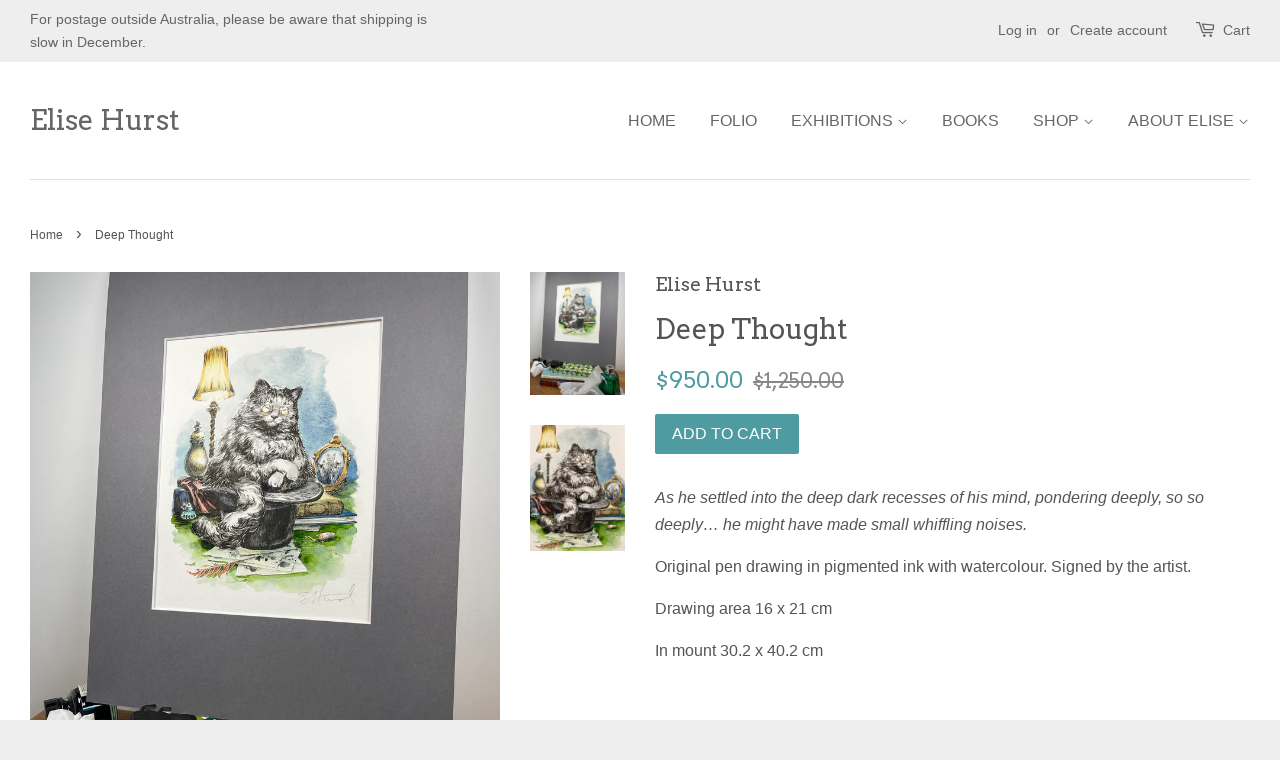

--- FILE ---
content_type: text/html; charset=utf-8
request_url: https://elisehurst.com/products/deep-thought
body_size: 14147
content:
<!doctype html>
<!--[if lt IE 7]><html class="no-js lt-ie9 lt-ie8 lt-ie7" lang="en"> <![endif]-->
<!--[if IE 7]><html class="no-js lt-ie9 lt-ie8" lang="en"> <![endif]-->
<!--[if IE 8]><html class="no-js lt-ie9" lang="en"> <![endif]-->
<!--[if IE 9 ]><html class="ie9 no-js"> <![endif]-->
<!--[if (gt IE 9)|!(IE)]><!--> <html class="no-js"> <!--<![endif]-->
<head>

  <!-- Basic page needs ================================================== -->
  <meta charset="utf-8">
  <meta http-equiv="X-UA-Compatible" content="IE=edge,chrome=1">

  

  <!-- Title and description ================================================== -->
  <title>
  Deep Thought &ndash; Elise Hurst
  </title>

  
  <meta name="description" content="As he settled into the deep dark recesses of his mind, pondering deeply, so so deeply… he might have made small whiffling noises.    Original pen drawing in pigmented ink with watercolour. Signed by the artist.  Drawing area 16 x 21 cm In mount 30.2 x 40.2 cm ">
  

  <!-- Social meta ================================================== -->
  

  <meta property="og:type" content="product">
  <meta property="og:title" content="Deep Thought">
  <meta property="og:url" content="https://elisehurst.com/products/deep-thought">
  
  <meta property="og:image" content="http://elisehurst.com/cdn/shop/files/IMG_9408_grande.jpg?v=1700891333">
  <meta property="og:image:secure_url" content="https://elisehurst.com/cdn/shop/files/IMG_9408_grande.jpg?v=1700891333">
  
  <meta property="og:image" content="http://elisehurst.com/cdn/shop/files/IMG_9407_grande.jpg?v=1700891333">
  <meta property="og:image:secure_url" content="https://elisehurst.com/cdn/shop/files/IMG_9407_grande.jpg?v=1700891333">
  
  <meta property="og:price:amount" content="950.00">
  <meta property="og:price:currency" content="AUD">



  <meta property="og:description" content="As he settled into the deep dark recesses of his mind, pondering deeply, so so deeply… he might have made small whiffling noises.    Original pen drawing in pigmented ink with watercolour. Signed by the artist.  Drawing area 16 x 21 cm In mount 30.2 x 40.2 cm ">


<meta property="og:site_name" content="Elise Hurst">


  <meta name="twitter:card" content="summary">



  <meta name="twitter:title" content="Deep Thought">
  <meta name="twitter:description" content="As he settled into the deep dark recesses of his mind, pondering deeply, so so deeply… he might have made small whiffling noises.   
Original pen drawing in pigmented ink with watercolour. Signed by t">
  <meta name="twitter:image" content="https://elisehurst.com/cdn/shop/files/IMG_9407_large.jpg?v=1700891333">
  <meta name="twitter:image:width" content="480">
  <meta name="twitter:image:height" content="480">



  <!-- Helpers ================================================== -->
  <link rel="canonical" href="https://elisehurst.com/products/deep-thought">
  <meta name="viewport" content="width=device-width,initial-scale=1">
  <meta name="theme-color" content="#4e9ca1">

  <!-- CSS ================================================== -->
  <link href="//elisehurst.com/cdn/shop/t/2/assets/timber.scss.css?v=78379703572805302941700721187" rel="stylesheet" type="text/css" media="all" />
  <link href="//elisehurst.com/cdn/shop/t/2/assets/theme.scss.css?v=155347784983103084501700721187" rel="stylesheet" type="text/css" media="all" />

  

  
    
    
    <link href="//fonts.googleapis.com/css?family=Arvo:400" rel="stylesheet" type="text/css" media="all" />
  




  <!-- Header hook for plugins ================================================== -->
  <script>window.performance && window.performance.mark && window.performance.mark('shopify.content_for_header.start');</script><meta id="shopify-digital-wallet" name="shopify-digital-wallet" content="/12680491/digital_wallets/dialog">
<meta name="shopify-checkout-api-token" content="b9e70aec51db3501fbeb5142d663ea7a">
<meta id="in-context-paypal-metadata" data-shop-id="12680491" data-venmo-supported="false" data-environment="production" data-locale="en_US" data-paypal-v4="true" data-currency="AUD">
<link rel="alternate" type="application/json+oembed" href="https://elisehurst.com/products/deep-thought.oembed">
<script async="async" src="/checkouts/internal/preloads.js?locale=en-AU"></script>
<link rel="preconnect" href="https://shop.app" crossorigin="anonymous">
<script async="async" src="https://shop.app/checkouts/internal/preloads.js?locale=en-AU&shop_id=12680491" crossorigin="anonymous"></script>
<script id="apple-pay-shop-capabilities" type="application/json">{"shopId":12680491,"countryCode":"AU","currencyCode":"AUD","merchantCapabilities":["supports3DS"],"merchantId":"gid:\/\/shopify\/Shop\/12680491","merchantName":"Elise Hurst","requiredBillingContactFields":["postalAddress","email"],"requiredShippingContactFields":["postalAddress","email"],"shippingType":"shipping","supportedNetworks":["visa","masterCard","amex","jcb"],"total":{"type":"pending","label":"Elise Hurst","amount":"1.00"},"shopifyPaymentsEnabled":true,"supportsSubscriptions":true}</script>
<script id="shopify-features" type="application/json">{"accessToken":"b9e70aec51db3501fbeb5142d663ea7a","betas":["rich-media-storefront-analytics"],"domain":"elisehurst.com","predictiveSearch":true,"shopId":12680491,"locale":"en"}</script>
<script>var Shopify = Shopify || {};
Shopify.shop = "elise-hurst.myshopify.com";
Shopify.locale = "en";
Shopify.currency = {"active":"AUD","rate":"1.0"};
Shopify.country = "AU";
Shopify.theme = {"name":"Minimal","id":103225411,"schema_name":null,"schema_version":null,"theme_store_id":380,"role":"main"};
Shopify.theme.handle = "null";
Shopify.theme.style = {"id":null,"handle":null};
Shopify.cdnHost = "elisehurst.com/cdn";
Shopify.routes = Shopify.routes || {};
Shopify.routes.root = "/";</script>
<script type="module">!function(o){(o.Shopify=o.Shopify||{}).modules=!0}(window);</script>
<script>!function(o){function n(){var o=[];function n(){o.push(Array.prototype.slice.apply(arguments))}return n.q=o,n}var t=o.Shopify=o.Shopify||{};t.loadFeatures=n(),t.autoloadFeatures=n()}(window);</script>
<script>
  window.ShopifyPay = window.ShopifyPay || {};
  window.ShopifyPay.apiHost = "shop.app\/pay";
  window.ShopifyPay.redirectState = null;
</script>
<script id="shop-js-analytics" type="application/json">{"pageType":"product"}</script>
<script defer="defer" async type="module" src="//elisehurst.com/cdn/shopifycloud/shop-js/modules/v2/client.init-shop-cart-sync_C5BV16lS.en.esm.js"></script>
<script defer="defer" async type="module" src="//elisehurst.com/cdn/shopifycloud/shop-js/modules/v2/chunk.common_CygWptCX.esm.js"></script>
<script type="module">
  await import("//elisehurst.com/cdn/shopifycloud/shop-js/modules/v2/client.init-shop-cart-sync_C5BV16lS.en.esm.js");
await import("//elisehurst.com/cdn/shopifycloud/shop-js/modules/v2/chunk.common_CygWptCX.esm.js");

  window.Shopify.SignInWithShop?.initShopCartSync?.({"fedCMEnabled":true,"windoidEnabled":true});

</script>
<script>
  window.Shopify = window.Shopify || {};
  if (!window.Shopify.featureAssets) window.Shopify.featureAssets = {};
  window.Shopify.featureAssets['shop-js'] = {"shop-cart-sync":["modules/v2/client.shop-cart-sync_ZFArdW7E.en.esm.js","modules/v2/chunk.common_CygWptCX.esm.js"],"init-fed-cm":["modules/v2/client.init-fed-cm_CmiC4vf6.en.esm.js","modules/v2/chunk.common_CygWptCX.esm.js"],"shop-button":["modules/v2/client.shop-button_tlx5R9nI.en.esm.js","modules/v2/chunk.common_CygWptCX.esm.js"],"shop-cash-offers":["modules/v2/client.shop-cash-offers_DOA2yAJr.en.esm.js","modules/v2/chunk.common_CygWptCX.esm.js","modules/v2/chunk.modal_D71HUcav.esm.js"],"init-windoid":["modules/v2/client.init-windoid_sURxWdc1.en.esm.js","modules/v2/chunk.common_CygWptCX.esm.js"],"shop-toast-manager":["modules/v2/client.shop-toast-manager_ClPi3nE9.en.esm.js","modules/v2/chunk.common_CygWptCX.esm.js"],"init-shop-email-lookup-coordinator":["modules/v2/client.init-shop-email-lookup-coordinator_B8hsDcYM.en.esm.js","modules/v2/chunk.common_CygWptCX.esm.js"],"init-shop-cart-sync":["modules/v2/client.init-shop-cart-sync_C5BV16lS.en.esm.js","modules/v2/chunk.common_CygWptCX.esm.js"],"avatar":["modules/v2/client.avatar_BTnouDA3.en.esm.js"],"pay-button":["modules/v2/client.pay-button_FdsNuTd3.en.esm.js","modules/v2/chunk.common_CygWptCX.esm.js"],"init-customer-accounts":["modules/v2/client.init-customer-accounts_DxDtT_ad.en.esm.js","modules/v2/client.shop-login-button_C5VAVYt1.en.esm.js","modules/v2/chunk.common_CygWptCX.esm.js","modules/v2/chunk.modal_D71HUcav.esm.js"],"init-shop-for-new-customer-accounts":["modules/v2/client.init-shop-for-new-customer-accounts_ChsxoAhi.en.esm.js","modules/v2/client.shop-login-button_C5VAVYt1.en.esm.js","modules/v2/chunk.common_CygWptCX.esm.js","modules/v2/chunk.modal_D71HUcav.esm.js"],"shop-login-button":["modules/v2/client.shop-login-button_C5VAVYt1.en.esm.js","modules/v2/chunk.common_CygWptCX.esm.js","modules/v2/chunk.modal_D71HUcav.esm.js"],"init-customer-accounts-sign-up":["modules/v2/client.init-customer-accounts-sign-up_CPSyQ0Tj.en.esm.js","modules/v2/client.shop-login-button_C5VAVYt1.en.esm.js","modules/v2/chunk.common_CygWptCX.esm.js","modules/v2/chunk.modal_D71HUcav.esm.js"],"shop-follow-button":["modules/v2/client.shop-follow-button_Cva4Ekp9.en.esm.js","modules/v2/chunk.common_CygWptCX.esm.js","modules/v2/chunk.modal_D71HUcav.esm.js"],"checkout-modal":["modules/v2/client.checkout-modal_BPM8l0SH.en.esm.js","modules/v2/chunk.common_CygWptCX.esm.js","modules/v2/chunk.modal_D71HUcav.esm.js"],"lead-capture":["modules/v2/client.lead-capture_Bi8yE_yS.en.esm.js","modules/v2/chunk.common_CygWptCX.esm.js","modules/v2/chunk.modal_D71HUcav.esm.js"],"shop-login":["modules/v2/client.shop-login_D6lNrXab.en.esm.js","modules/v2/chunk.common_CygWptCX.esm.js","modules/v2/chunk.modal_D71HUcav.esm.js"],"payment-terms":["modules/v2/client.payment-terms_CZxnsJam.en.esm.js","modules/v2/chunk.common_CygWptCX.esm.js","modules/v2/chunk.modal_D71HUcav.esm.js"]};
</script>
<script id="__st">var __st={"a":12680491,"offset":-18000,"reqid":"cdca0871-f276-425d-acd1-2f372eb7e4bc-1768821364","pageurl":"elisehurst.com\/products\/deep-thought","u":"212288029d0c","p":"product","rtyp":"product","rid":8150827761838};</script>
<script>window.ShopifyPaypalV4VisibilityTracking = true;</script>
<script id="captcha-bootstrap">!function(){'use strict';const t='contact',e='account',n='new_comment',o=[[t,t],['blogs',n],['comments',n],[t,'customer']],c=[[e,'customer_login'],[e,'guest_login'],[e,'recover_customer_password'],[e,'create_customer']],r=t=>t.map((([t,e])=>`form[action*='/${t}']:not([data-nocaptcha='true']) input[name='form_type'][value='${e}']`)).join(','),a=t=>()=>t?[...document.querySelectorAll(t)].map((t=>t.form)):[];function s(){const t=[...o],e=r(t);return a(e)}const i='password',u='form_key',d=['recaptcha-v3-token','g-recaptcha-response','h-captcha-response',i],f=()=>{try{return window.sessionStorage}catch{return}},m='__shopify_v',_=t=>t.elements[u];function p(t,e,n=!1){try{const o=window.sessionStorage,c=JSON.parse(o.getItem(e)),{data:r}=function(t){const{data:e,action:n}=t;return t[m]||n?{data:e,action:n}:{data:t,action:n}}(c);for(const[e,n]of Object.entries(r))t.elements[e]&&(t.elements[e].value=n);n&&o.removeItem(e)}catch(o){console.error('form repopulation failed',{error:o})}}const l='form_type',E='cptcha';function T(t){t.dataset[E]=!0}const w=window,h=w.document,L='Shopify',v='ce_forms',y='captcha';let A=!1;((t,e)=>{const n=(g='f06e6c50-85a8-45c8-87d0-21a2b65856fe',I='https://cdn.shopify.com/shopifycloud/storefront-forms-hcaptcha/ce_storefront_forms_captcha_hcaptcha.v1.5.2.iife.js',D={infoText:'Protected by hCaptcha',privacyText:'Privacy',termsText:'Terms'},(t,e,n)=>{const o=w[L][v],c=o.bindForm;if(c)return c(t,g,e,D).then(n);var r;o.q.push([[t,g,e,D],n]),r=I,A||(h.body.append(Object.assign(h.createElement('script'),{id:'captcha-provider',async:!0,src:r})),A=!0)});var g,I,D;w[L]=w[L]||{},w[L][v]=w[L][v]||{},w[L][v].q=[],w[L][y]=w[L][y]||{},w[L][y].protect=function(t,e){n(t,void 0,e),T(t)},Object.freeze(w[L][y]),function(t,e,n,w,h,L){const[v,y,A,g]=function(t,e,n){const i=e?o:[],u=t?c:[],d=[...i,...u],f=r(d),m=r(i),_=r(d.filter((([t,e])=>n.includes(e))));return[a(f),a(m),a(_),s()]}(w,h,L),I=t=>{const e=t.target;return e instanceof HTMLFormElement?e:e&&e.form},D=t=>v().includes(t);t.addEventListener('submit',(t=>{const e=I(t);if(!e)return;const n=D(e)&&!e.dataset.hcaptchaBound&&!e.dataset.recaptchaBound,o=_(e),c=g().includes(e)&&(!o||!o.value);(n||c)&&t.preventDefault(),c&&!n&&(function(t){try{if(!f())return;!function(t){const e=f();if(!e)return;const n=_(t);if(!n)return;const o=n.value;o&&e.removeItem(o)}(t);const e=Array.from(Array(32),(()=>Math.random().toString(36)[2])).join('');!function(t,e){_(t)||t.append(Object.assign(document.createElement('input'),{type:'hidden',name:u})),t.elements[u].value=e}(t,e),function(t,e){const n=f();if(!n)return;const o=[...t.querySelectorAll(`input[type='${i}']`)].map((({name:t})=>t)),c=[...d,...o],r={};for(const[a,s]of new FormData(t).entries())c.includes(a)||(r[a]=s);n.setItem(e,JSON.stringify({[m]:1,action:t.action,data:r}))}(t,e)}catch(e){console.error('failed to persist form',e)}}(e),e.submit())}));const S=(t,e)=>{t&&!t.dataset[E]&&(n(t,e.some((e=>e===t))),T(t))};for(const o of['focusin','change'])t.addEventListener(o,(t=>{const e=I(t);D(e)&&S(e,y())}));const B=e.get('form_key'),M=e.get(l),P=B&&M;t.addEventListener('DOMContentLoaded',(()=>{const t=y();if(P)for(const e of t)e.elements[l].value===M&&p(e,B);[...new Set([...A(),...v().filter((t=>'true'===t.dataset.shopifyCaptcha))])].forEach((e=>S(e,t)))}))}(h,new URLSearchParams(w.location.search),n,t,e,['guest_login'])})(!0,!0)}();</script>
<script integrity="sha256-4kQ18oKyAcykRKYeNunJcIwy7WH5gtpwJnB7kiuLZ1E=" data-source-attribution="shopify.loadfeatures" defer="defer" src="//elisehurst.com/cdn/shopifycloud/storefront/assets/storefront/load_feature-a0a9edcb.js" crossorigin="anonymous"></script>
<script crossorigin="anonymous" defer="defer" src="//elisehurst.com/cdn/shopifycloud/storefront/assets/shopify_pay/storefront-65b4c6d7.js?v=20250812"></script>
<script data-source-attribution="shopify.dynamic_checkout.dynamic.init">var Shopify=Shopify||{};Shopify.PaymentButton=Shopify.PaymentButton||{isStorefrontPortableWallets:!0,init:function(){window.Shopify.PaymentButton.init=function(){};var t=document.createElement("script");t.src="https://elisehurst.com/cdn/shopifycloud/portable-wallets/latest/portable-wallets.en.js",t.type="module",document.head.appendChild(t)}};
</script>
<script data-source-attribution="shopify.dynamic_checkout.buyer_consent">
  function portableWalletsHideBuyerConsent(e){var t=document.getElementById("shopify-buyer-consent"),n=document.getElementById("shopify-subscription-policy-button");t&&n&&(t.classList.add("hidden"),t.setAttribute("aria-hidden","true"),n.removeEventListener("click",e))}function portableWalletsShowBuyerConsent(e){var t=document.getElementById("shopify-buyer-consent"),n=document.getElementById("shopify-subscription-policy-button");t&&n&&(t.classList.remove("hidden"),t.removeAttribute("aria-hidden"),n.addEventListener("click",e))}window.Shopify?.PaymentButton&&(window.Shopify.PaymentButton.hideBuyerConsent=portableWalletsHideBuyerConsent,window.Shopify.PaymentButton.showBuyerConsent=portableWalletsShowBuyerConsent);
</script>
<script data-source-attribution="shopify.dynamic_checkout.cart.bootstrap">document.addEventListener("DOMContentLoaded",(function(){function t(){return document.querySelector("shopify-accelerated-checkout-cart, shopify-accelerated-checkout")}if(t())Shopify.PaymentButton.init();else{new MutationObserver((function(e,n){t()&&(Shopify.PaymentButton.init(),n.disconnect())})).observe(document.body,{childList:!0,subtree:!0})}}));
</script>
<link id="shopify-accelerated-checkout-styles" rel="stylesheet" media="screen" href="https://elisehurst.com/cdn/shopifycloud/portable-wallets/latest/accelerated-checkout-backwards-compat.css" crossorigin="anonymous">
<style id="shopify-accelerated-checkout-cart">
        #shopify-buyer-consent {
  margin-top: 1em;
  display: inline-block;
  width: 100%;
}

#shopify-buyer-consent.hidden {
  display: none;
}

#shopify-subscription-policy-button {
  background: none;
  border: none;
  padding: 0;
  text-decoration: underline;
  font-size: inherit;
  cursor: pointer;
}

#shopify-subscription-policy-button::before {
  box-shadow: none;
}

      </style>

<script>window.performance && window.performance.mark && window.performance.mark('shopify.content_for_header.end');</script>

  

<!--[if lt IE 9]>
<script src="//cdnjs.cloudflare.com/ajax/libs/html5shiv/3.7.2/html5shiv.min.js" type="text/javascript"></script>
<script src="//elisehurst.com/cdn/shop/t/2/assets/respond.min.js?v=52248677837542619231461758972" type="text/javascript"></script>
<link href="//elisehurst.com/cdn/shop/t/2/assets/respond-proxy.html" id="respond-proxy" rel="respond-proxy" />
<link href="//elisehurst.com/search?q=69392013aa591bfbfa13e941bb6177d6" id="respond-redirect" rel="respond-redirect" />
<script src="//elisehurst.com/search?q=69392013aa591bfbfa13e941bb6177d6" type="text/javascript"></script>
<![endif]-->



  <script src="//ajax.googleapis.com/ajax/libs/jquery/1.11.0/jquery.min.js" type="text/javascript"></script>
  <script src="//elisehurst.com/cdn/shop/t/2/assets/modernizr.min.js?v=26620055551102246001461758972" type="text/javascript"></script>

  
  

<link href="https://monorail-edge.shopifysvc.com" rel="dns-prefetch">
<script>(function(){if ("sendBeacon" in navigator && "performance" in window) {try {var session_token_from_headers = performance.getEntriesByType('navigation')[0].serverTiming.find(x => x.name == '_s').description;} catch {var session_token_from_headers = undefined;}var session_cookie_matches = document.cookie.match(/_shopify_s=([^;]*)/);var session_token_from_cookie = session_cookie_matches && session_cookie_matches.length === 2 ? session_cookie_matches[1] : "";var session_token = session_token_from_headers || session_token_from_cookie || "";function handle_abandonment_event(e) {var entries = performance.getEntries().filter(function(entry) {return /monorail-edge.shopifysvc.com/.test(entry.name);});if (!window.abandonment_tracked && entries.length === 0) {window.abandonment_tracked = true;var currentMs = Date.now();var navigation_start = performance.timing.navigationStart;var payload = {shop_id: 12680491,url: window.location.href,navigation_start,duration: currentMs - navigation_start,session_token,page_type: "product"};window.navigator.sendBeacon("https://monorail-edge.shopifysvc.com/v1/produce", JSON.stringify({schema_id: "online_store_buyer_site_abandonment/1.1",payload: payload,metadata: {event_created_at_ms: currentMs,event_sent_at_ms: currentMs}}));}}window.addEventListener('pagehide', handle_abandonment_event);}}());</script>
<script id="web-pixels-manager-setup">(function e(e,d,r,n,o){if(void 0===o&&(o={}),!Boolean(null===(a=null===(i=window.Shopify)||void 0===i?void 0:i.analytics)||void 0===a?void 0:a.replayQueue)){var i,a;window.Shopify=window.Shopify||{};var t=window.Shopify;t.analytics=t.analytics||{};var s=t.analytics;s.replayQueue=[],s.publish=function(e,d,r){return s.replayQueue.push([e,d,r]),!0};try{self.performance.mark("wpm:start")}catch(e){}var l=function(){var e={modern:/Edge?\/(1{2}[4-9]|1[2-9]\d|[2-9]\d{2}|\d{4,})\.\d+(\.\d+|)|Firefox\/(1{2}[4-9]|1[2-9]\d|[2-9]\d{2}|\d{4,})\.\d+(\.\d+|)|Chrom(ium|e)\/(9{2}|\d{3,})\.\d+(\.\d+|)|(Maci|X1{2}).+ Version\/(15\.\d+|(1[6-9]|[2-9]\d|\d{3,})\.\d+)([,.]\d+|)( \(\w+\)|)( Mobile\/\w+|) Safari\/|Chrome.+OPR\/(9{2}|\d{3,})\.\d+\.\d+|(CPU[ +]OS|iPhone[ +]OS|CPU[ +]iPhone|CPU IPhone OS|CPU iPad OS)[ +]+(15[._]\d+|(1[6-9]|[2-9]\d|\d{3,})[._]\d+)([._]\d+|)|Android:?[ /-](13[3-9]|1[4-9]\d|[2-9]\d{2}|\d{4,})(\.\d+|)(\.\d+|)|Android.+Firefox\/(13[5-9]|1[4-9]\d|[2-9]\d{2}|\d{4,})\.\d+(\.\d+|)|Android.+Chrom(ium|e)\/(13[3-9]|1[4-9]\d|[2-9]\d{2}|\d{4,})\.\d+(\.\d+|)|SamsungBrowser\/([2-9]\d|\d{3,})\.\d+/,legacy:/Edge?\/(1[6-9]|[2-9]\d|\d{3,})\.\d+(\.\d+|)|Firefox\/(5[4-9]|[6-9]\d|\d{3,})\.\d+(\.\d+|)|Chrom(ium|e)\/(5[1-9]|[6-9]\d|\d{3,})\.\d+(\.\d+|)([\d.]+$|.*Safari\/(?![\d.]+ Edge\/[\d.]+$))|(Maci|X1{2}).+ Version\/(10\.\d+|(1[1-9]|[2-9]\d|\d{3,})\.\d+)([,.]\d+|)( \(\w+\)|)( Mobile\/\w+|) Safari\/|Chrome.+OPR\/(3[89]|[4-9]\d|\d{3,})\.\d+\.\d+|(CPU[ +]OS|iPhone[ +]OS|CPU[ +]iPhone|CPU IPhone OS|CPU iPad OS)[ +]+(10[._]\d+|(1[1-9]|[2-9]\d|\d{3,})[._]\d+)([._]\d+|)|Android:?[ /-](13[3-9]|1[4-9]\d|[2-9]\d{2}|\d{4,})(\.\d+|)(\.\d+|)|Mobile Safari.+OPR\/([89]\d|\d{3,})\.\d+\.\d+|Android.+Firefox\/(13[5-9]|1[4-9]\d|[2-9]\d{2}|\d{4,})\.\d+(\.\d+|)|Android.+Chrom(ium|e)\/(13[3-9]|1[4-9]\d|[2-9]\d{2}|\d{4,})\.\d+(\.\d+|)|Android.+(UC? ?Browser|UCWEB|U3)[ /]?(15\.([5-9]|\d{2,})|(1[6-9]|[2-9]\d|\d{3,})\.\d+)\.\d+|SamsungBrowser\/(5\.\d+|([6-9]|\d{2,})\.\d+)|Android.+MQ{2}Browser\/(14(\.(9|\d{2,})|)|(1[5-9]|[2-9]\d|\d{3,})(\.\d+|))(\.\d+|)|K[Aa][Ii]OS\/(3\.\d+|([4-9]|\d{2,})\.\d+)(\.\d+|)/},d=e.modern,r=e.legacy,n=navigator.userAgent;return n.match(d)?"modern":n.match(r)?"legacy":"unknown"}(),u="modern"===l?"modern":"legacy",c=(null!=n?n:{modern:"",legacy:""})[u],f=function(e){return[e.baseUrl,"/wpm","/b",e.hashVersion,"modern"===e.buildTarget?"m":"l",".js"].join("")}({baseUrl:d,hashVersion:r,buildTarget:u}),m=function(e){var d=e.version,r=e.bundleTarget,n=e.surface,o=e.pageUrl,i=e.monorailEndpoint;return{emit:function(e){var a=e.status,t=e.errorMsg,s=(new Date).getTime(),l=JSON.stringify({metadata:{event_sent_at_ms:s},events:[{schema_id:"web_pixels_manager_load/3.1",payload:{version:d,bundle_target:r,page_url:o,status:a,surface:n,error_msg:t},metadata:{event_created_at_ms:s}}]});if(!i)return console&&console.warn&&console.warn("[Web Pixels Manager] No Monorail endpoint provided, skipping logging."),!1;try{return self.navigator.sendBeacon.bind(self.navigator)(i,l)}catch(e){}var u=new XMLHttpRequest;try{return u.open("POST",i,!0),u.setRequestHeader("Content-Type","text/plain"),u.send(l),!0}catch(e){return console&&console.warn&&console.warn("[Web Pixels Manager] Got an unhandled error while logging to Monorail."),!1}}}}({version:r,bundleTarget:l,surface:e.surface,pageUrl:self.location.href,monorailEndpoint:e.monorailEndpoint});try{o.browserTarget=l,function(e){var d=e.src,r=e.async,n=void 0===r||r,o=e.onload,i=e.onerror,a=e.sri,t=e.scriptDataAttributes,s=void 0===t?{}:t,l=document.createElement("script"),u=document.querySelector("head"),c=document.querySelector("body");if(l.async=n,l.src=d,a&&(l.integrity=a,l.crossOrigin="anonymous"),s)for(var f in s)if(Object.prototype.hasOwnProperty.call(s,f))try{l.dataset[f]=s[f]}catch(e){}if(o&&l.addEventListener("load",o),i&&l.addEventListener("error",i),u)u.appendChild(l);else{if(!c)throw new Error("Did not find a head or body element to append the script");c.appendChild(l)}}({src:f,async:!0,onload:function(){if(!function(){var e,d;return Boolean(null===(d=null===(e=window.Shopify)||void 0===e?void 0:e.analytics)||void 0===d?void 0:d.initialized)}()){var d=window.webPixelsManager.init(e)||void 0;if(d){var r=window.Shopify.analytics;r.replayQueue.forEach((function(e){var r=e[0],n=e[1],o=e[2];d.publishCustomEvent(r,n,o)})),r.replayQueue=[],r.publish=d.publishCustomEvent,r.visitor=d.visitor,r.initialized=!0}}},onerror:function(){return m.emit({status:"failed",errorMsg:"".concat(f," has failed to load")})},sri:function(e){var d=/^sha384-[A-Za-z0-9+/=]+$/;return"string"==typeof e&&d.test(e)}(c)?c:"",scriptDataAttributes:o}),m.emit({status:"loading"})}catch(e){m.emit({status:"failed",errorMsg:(null==e?void 0:e.message)||"Unknown error"})}}})({shopId: 12680491,storefrontBaseUrl: "https://elisehurst.com",extensionsBaseUrl: "https://extensions.shopifycdn.com/cdn/shopifycloud/web-pixels-manager",monorailEndpoint: "https://monorail-edge.shopifysvc.com/unstable/produce_batch",surface: "storefront-renderer",enabledBetaFlags: ["2dca8a86"],webPixelsConfigList: [{"id":"shopify-app-pixel","configuration":"{}","eventPayloadVersion":"v1","runtimeContext":"STRICT","scriptVersion":"0450","apiClientId":"shopify-pixel","type":"APP","privacyPurposes":["ANALYTICS","MARKETING"]},{"id":"shopify-custom-pixel","eventPayloadVersion":"v1","runtimeContext":"LAX","scriptVersion":"0450","apiClientId":"shopify-pixel","type":"CUSTOM","privacyPurposes":["ANALYTICS","MARKETING"]}],isMerchantRequest: false,initData: {"shop":{"name":"Elise Hurst","paymentSettings":{"currencyCode":"AUD"},"myshopifyDomain":"elise-hurst.myshopify.com","countryCode":"AU","storefrontUrl":"https:\/\/elisehurst.com"},"customer":null,"cart":null,"checkout":null,"productVariants":[{"price":{"amount":950.0,"currencyCode":"AUD"},"product":{"title":"Deep Thought","vendor":"Elise Hurst","id":"8150827761838","untranslatedTitle":"Deep Thought","url":"\/products\/deep-thought","type":"Original art"},"id":"44429544063150","image":{"src":"\/\/elisehurst.com\/cdn\/shop\/files\/IMG_9407.jpg?v=1700891333"},"sku":null,"title":"Default Title","untranslatedTitle":"Default Title"}],"purchasingCompany":null},},"https://elisehurst.com/cdn","fcfee988w5aeb613cpc8e4bc33m6693e112",{"modern":"","legacy":""},{"shopId":"12680491","storefrontBaseUrl":"https:\/\/elisehurst.com","extensionBaseUrl":"https:\/\/extensions.shopifycdn.com\/cdn\/shopifycloud\/web-pixels-manager","surface":"storefront-renderer","enabledBetaFlags":"[\"2dca8a86\"]","isMerchantRequest":"false","hashVersion":"fcfee988w5aeb613cpc8e4bc33m6693e112","publish":"custom","events":"[[\"page_viewed\",{}],[\"product_viewed\",{\"productVariant\":{\"price\":{\"amount\":950.0,\"currencyCode\":\"AUD\"},\"product\":{\"title\":\"Deep Thought\",\"vendor\":\"Elise Hurst\",\"id\":\"8150827761838\",\"untranslatedTitle\":\"Deep Thought\",\"url\":\"\/products\/deep-thought\",\"type\":\"Original art\"},\"id\":\"44429544063150\",\"image\":{\"src\":\"\/\/elisehurst.com\/cdn\/shop\/files\/IMG_9407.jpg?v=1700891333\"},\"sku\":null,\"title\":\"Default Title\",\"untranslatedTitle\":\"Default Title\"}}]]"});</script><script>
  window.ShopifyAnalytics = window.ShopifyAnalytics || {};
  window.ShopifyAnalytics.meta = window.ShopifyAnalytics.meta || {};
  window.ShopifyAnalytics.meta.currency = 'AUD';
  var meta = {"product":{"id":8150827761838,"gid":"gid:\/\/shopify\/Product\/8150827761838","vendor":"Elise Hurst","type":"Original art","handle":"deep-thought","variants":[{"id":44429544063150,"price":95000,"name":"Deep Thought","public_title":null,"sku":null}],"remote":false},"page":{"pageType":"product","resourceType":"product","resourceId":8150827761838,"requestId":"cdca0871-f276-425d-acd1-2f372eb7e4bc-1768821364"}};
  for (var attr in meta) {
    window.ShopifyAnalytics.meta[attr] = meta[attr];
  }
</script>
<script class="analytics">
  (function () {
    var customDocumentWrite = function(content) {
      var jquery = null;

      if (window.jQuery) {
        jquery = window.jQuery;
      } else if (window.Checkout && window.Checkout.$) {
        jquery = window.Checkout.$;
      }

      if (jquery) {
        jquery('body').append(content);
      }
    };

    var hasLoggedConversion = function(token) {
      if (token) {
        return document.cookie.indexOf('loggedConversion=' + token) !== -1;
      }
      return false;
    }

    var setCookieIfConversion = function(token) {
      if (token) {
        var twoMonthsFromNow = new Date(Date.now());
        twoMonthsFromNow.setMonth(twoMonthsFromNow.getMonth() + 2);

        document.cookie = 'loggedConversion=' + token + '; expires=' + twoMonthsFromNow;
      }
    }

    var trekkie = window.ShopifyAnalytics.lib = window.trekkie = window.trekkie || [];
    if (trekkie.integrations) {
      return;
    }
    trekkie.methods = [
      'identify',
      'page',
      'ready',
      'track',
      'trackForm',
      'trackLink'
    ];
    trekkie.factory = function(method) {
      return function() {
        var args = Array.prototype.slice.call(arguments);
        args.unshift(method);
        trekkie.push(args);
        return trekkie;
      };
    };
    for (var i = 0; i < trekkie.methods.length; i++) {
      var key = trekkie.methods[i];
      trekkie[key] = trekkie.factory(key);
    }
    trekkie.load = function(config) {
      trekkie.config = config || {};
      trekkie.config.initialDocumentCookie = document.cookie;
      var first = document.getElementsByTagName('script')[0];
      var script = document.createElement('script');
      script.type = 'text/javascript';
      script.onerror = function(e) {
        var scriptFallback = document.createElement('script');
        scriptFallback.type = 'text/javascript';
        scriptFallback.onerror = function(error) {
                var Monorail = {
      produce: function produce(monorailDomain, schemaId, payload) {
        var currentMs = new Date().getTime();
        var event = {
          schema_id: schemaId,
          payload: payload,
          metadata: {
            event_created_at_ms: currentMs,
            event_sent_at_ms: currentMs
          }
        };
        return Monorail.sendRequest("https://" + monorailDomain + "/v1/produce", JSON.stringify(event));
      },
      sendRequest: function sendRequest(endpointUrl, payload) {
        // Try the sendBeacon API
        if (window && window.navigator && typeof window.navigator.sendBeacon === 'function' && typeof window.Blob === 'function' && !Monorail.isIos12()) {
          var blobData = new window.Blob([payload], {
            type: 'text/plain'
          });

          if (window.navigator.sendBeacon(endpointUrl, blobData)) {
            return true;
          } // sendBeacon was not successful

        } // XHR beacon

        var xhr = new XMLHttpRequest();

        try {
          xhr.open('POST', endpointUrl);
          xhr.setRequestHeader('Content-Type', 'text/plain');
          xhr.send(payload);
        } catch (e) {
          console.log(e);
        }

        return false;
      },
      isIos12: function isIos12() {
        return window.navigator.userAgent.lastIndexOf('iPhone; CPU iPhone OS 12_') !== -1 || window.navigator.userAgent.lastIndexOf('iPad; CPU OS 12_') !== -1;
      }
    };
    Monorail.produce('monorail-edge.shopifysvc.com',
      'trekkie_storefront_load_errors/1.1',
      {shop_id: 12680491,
      theme_id: 103225411,
      app_name: "storefront",
      context_url: window.location.href,
      source_url: "//elisehurst.com/cdn/s/trekkie.storefront.cd680fe47e6c39ca5d5df5f0a32d569bc48c0f27.min.js"});

        };
        scriptFallback.async = true;
        scriptFallback.src = '//elisehurst.com/cdn/s/trekkie.storefront.cd680fe47e6c39ca5d5df5f0a32d569bc48c0f27.min.js';
        first.parentNode.insertBefore(scriptFallback, first);
      };
      script.async = true;
      script.src = '//elisehurst.com/cdn/s/trekkie.storefront.cd680fe47e6c39ca5d5df5f0a32d569bc48c0f27.min.js';
      first.parentNode.insertBefore(script, first);
    };
    trekkie.load(
      {"Trekkie":{"appName":"storefront","development":false,"defaultAttributes":{"shopId":12680491,"isMerchantRequest":null,"themeId":103225411,"themeCityHash":"3478566043848816534","contentLanguage":"en","currency":"AUD","eventMetadataId":"85aeee72-3167-4e21-8d78-e40bbf5835e1"},"isServerSideCookieWritingEnabled":true,"monorailRegion":"shop_domain","enabledBetaFlags":["65f19447"]},"Session Attribution":{},"S2S":{"facebookCapiEnabled":false,"source":"trekkie-storefront-renderer","apiClientId":580111}}
    );

    var loaded = false;
    trekkie.ready(function() {
      if (loaded) return;
      loaded = true;

      window.ShopifyAnalytics.lib = window.trekkie;

      var originalDocumentWrite = document.write;
      document.write = customDocumentWrite;
      try { window.ShopifyAnalytics.merchantGoogleAnalytics.call(this); } catch(error) {};
      document.write = originalDocumentWrite;

      window.ShopifyAnalytics.lib.page(null,{"pageType":"product","resourceType":"product","resourceId":8150827761838,"requestId":"cdca0871-f276-425d-acd1-2f372eb7e4bc-1768821364","shopifyEmitted":true});

      var match = window.location.pathname.match(/checkouts\/(.+)\/(thank_you|post_purchase)/)
      var token = match? match[1]: undefined;
      if (!hasLoggedConversion(token)) {
        setCookieIfConversion(token);
        window.ShopifyAnalytics.lib.track("Viewed Product",{"currency":"AUD","variantId":44429544063150,"productId":8150827761838,"productGid":"gid:\/\/shopify\/Product\/8150827761838","name":"Deep Thought","price":"950.00","sku":null,"brand":"Elise Hurst","variant":null,"category":"Original art","nonInteraction":true,"remote":false},undefined,undefined,{"shopifyEmitted":true});
      window.ShopifyAnalytics.lib.track("monorail:\/\/trekkie_storefront_viewed_product\/1.1",{"currency":"AUD","variantId":44429544063150,"productId":8150827761838,"productGid":"gid:\/\/shopify\/Product\/8150827761838","name":"Deep Thought","price":"950.00","sku":null,"brand":"Elise Hurst","variant":null,"category":"Original art","nonInteraction":true,"remote":false,"referer":"https:\/\/elisehurst.com\/products\/deep-thought"});
      }
    });


        var eventsListenerScript = document.createElement('script');
        eventsListenerScript.async = true;
        eventsListenerScript.src = "//elisehurst.com/cdn/shopifycloud/storefront/assets/shop_events_listener-3da45d37.js";
        document.getElementsByTagName('head')[0].appendChild(eventsListenerScript);

})();</script>
<script
  defer
  src="https://elisehurst.com/cdn/shopifycloud/perf-kit/shopify-perf-kit-3.0.4.min.js"
  data-application="storefront-renderer"
  data-shop-id="12680491"
  data-render-region="gcp-us-central1"
  data-page-type="product"
  data-theme-instance-id="103225411"
  data-theme-name=""
  data-theme-version=""
  data-monorail-region="shop_domain"
  data-resource-timing-sampling-rate="10"
  data-shs="true"
  data-shs-beacon="true"
  data-shs-export-with-fetch="true"
  data-shs-logs-sample-rate="1"
  data-shs-beacon-endpoint="https://elisehurst.com/api/collect"
></script>
</head>

<body id="deep-thought" class="template-product" >

  <div class="header-bar">
  <div class="wrapper medium-down--hide">
    <div class="post-large--display-table">

      
        <div class="header-bar__left post-large--display-table-cell">

          

          

          
            <div class="header-bar__module header-bar__message">
              For postage outside Australia, please be aware that shipping is slow in December.
            </div>
          

        </div>
      

      <div class="header-bar__right post-large--display-table-cell">

        
          <ul class="header-bar__module header-bar__module--list">
            
              <li>
                <a href="/account/login" id="customer_login_link">Log in</a>
              </li>
              <li>or</li>
              <li>
                <a href="/account/register" id="customer_register_link">Create account</a>
              </li>  
            
          </ul>
        

        <div class="header-bar__module">
          <span class="header-bar__sep" aria-hidden="true"></span>
          <a href="/cart" class="cart-page-link">
            <span class="icon icon-cart header-bar__cart-icon" aria-hidden="true"></span>
          </a>
        </div>

        <div class="header-bar__module">
          <a href="/cart" class="cart-page-link">
            Cart
            <span class="cart-count header-bar__cart-count hidden-count">0</span>
          </a>
        </div>

        

      </div>
    </div>
  </div>
  <div class="wrapper post-large--hide">
    <button type="button" class="mobile-nav-trigger" id="MobileNavTrigger">
      <span class="icon icon-hamburger" aria-hidden="true"></span>
      Menu
    </button>
    <a href="/cart" class="cart-page-link mobile-cart-page-link">
      <span class="icon icon-cart header-bar__cart-icon" aria-hidden="true"></span>
      Cart <span class="cart-count hidden-count">0</span>
    </a>
  </div>
  <ul id="MobileNav" class="mobile-nav post-large--hide">
  
  
  
  <li class="mobile-nav__link" aria-haspopup="true">
    
      <a href="/" class="mobile-nav">
        Home
      </a>
    
  </li>
  
  
  <li class="mobile-nav__link" aria-haspopup="true">
    
      <a href="/collections/folio" class="mobile-nav">
        Folio
      </a>
    
  </li>
  
  
  <li class="mobile-nav__link" aria-haspopup="true">
    
      <a href="/collections/adelaides-secret-world" class="mobile-nav__sublist-trigger">
        Exhibitions
        <span class="icon-fallback-text mobile-nav__sublist-expand">
  <span class="icon icon-plus" aria-hidden="true"></span>
  <span class="fallback-text">+</span>
</span>
<span class="icon-fallback-text mobile-nav__sublist-contract">
  <span class="icon icon-minus" aria-hidden="true"></span>
  <span class="fallback-text">-</span>
</span>
      </a>
      <ul class="mobile-nav__sublist">  
        
          <li class="mobile-nav__sublist-link">
            <a href="https://elisehurst.com/pages/the-storytellers-handbook-exhibition">The Storyteller's Handbook Exhibition</a>
          </li>
        
          <li class="mobile-nav__sublist-link">
            <a href="/collections/the-ocean-at-the-end-of-the-lane">The Ocean at the End of the Lane</a>
          </li>
        
          <li class="mobile-nav__sublist-link">
            <a href="/collections/girl-on-wire-1">Girl on Wire</a>
          </li>
        
          <li class="mobile-nav__sublist-link">
            <a href="/collections/tiger-hare-girl-bear">Tiger Hare Girl Bear</a>
          </li>
        
          <li class="mobile-nav__sublist-link">
            <a href="/collections/strangely-familiar">Strangely Familiar</a>
          </li>
        
          <li class="mobile-nav__sublist-link">
            <a href="/collections/adelaides-secret-world">A Secret World</a>
          </li>
        
      </ul>
    
  </li>
  
  
  <li class="mobile-nav__link" aria-haspopup="true">
    
      <a href="/collections/books/Book" class="mobile-nav">
        Books
      </a>
    
  </li>
  
  
  <li class="mobile-nav__link" aria-haspopup="true">
    
      <a href="/collections/frontpage" class="mobile-nav__sublist-trigger">
        Shop
        <span class="icon-fallback-text mobile-nav__sublist-expand">
  <span class="icon icon-plus" aria-hidden="true"></span>
  <span class="fallback-text">+</span>
</span>
<span class="icon-fallback-text mobile-nav__sublist-contract">
  <span class="icon icon-minus" aria-hidden="true"></span>
  <span class="fallback-text">-</span>
</span>
      </a>
      <ul class="mobile-nav__sublist">  
        
          <li class="mobile-nav__sublist-link">
            <a href="/collections/prints">Prints</a>
          </li>
        
          <li class="mobile-nav__sublist-link">
            <a href="/collections/paintings">Original art</a>
          </li>
        
          <li class="mobile-nav__sublist-link">
            <a href="/collections/frontpage">Books & Stationery</a>
          </li>
        
          <li class="mobile-nav__sublist-link">
            <a href="https://elisehurst.com/collections/the-studio-sale-2024">Studio Sale </a>
          </li>
        
      </ul>
    
  </li>
  
  
  <li class="mobile-nav__link" aria-haspopup="true">
    
      <a href="/pages/about-us" class="mobile-nav__sublist-trigger">
        About Elise
        <span class="icon-fallback-text mobile-nav__sublist-expand">
  <span class="icon icon-plus" aria-hidden="true"></span>
  <span class="fallback-text">+</span>
</span>
<span class="icon-fallback-text mobile-nav__sublist-contract">
  <span class="icon icon-minus" aria-hidden="true"></span>
  <span class="fallback-text">-</span>
</span>
      </a>
      <ul class="mobile-nav__sublist">  
        
          <li class="mobile-nav__sublist-link">
            <a href="/pages/about-us">About Elise</a>
          </li>
        
          <li class="mobile-nav__sublist-link">
            <a href="/pages/on-my-art">On My Art</a>
          </li>
        
          <li class="mobile-nav__sublist-link">
            <a href="/pages/odds-and-ends">Odds & Ends</a>
          </li>
        
          <li class="mobile-nav__sublist-link">
            <a href="/pages/faq">FAQ</a>
          </li>
        
      </ul>
    
  </li>
  

  
    
      <li class="mobile-nav__link">
        <a href="/account/login" id="customer_login_link">Log in</a>
      </li>
      <li class="mobile-nav__link">
        <a href="/account/register" id="customer_register_link">Create account</a>
      </li>
    
  
  
  <li class="mobile-nav__link">
    
  </li>
  
</ul>

</div>


  <header class="site-header" role="banner">
    <div class="wrapper">

      

      <div class="grid--full post-large--display-table">
        <div class="grid__item post-large--one-third post-large--display-table-cell">
          
            <div class="h1 site-header__logo post-large--left" itemscope itemtype="http://schema.org/Organization">
          
            
              <a href="/" itemprop="url">Elise Hurst</a>
            
          
            </div>
          
          
            <p class="header-message post-large--hide">
              <small>For postage outside Australia, please be aware that shipping is slow in December.</small>
            </p>
          
        </div>
        <div class="grid__item post-large--two-thirds post-large--display-table-cell medium-down--hide">
          
<ul class="site-nav post-large--text-right" id="AccessibleNav">
  
    
    
    
      <li >
        <a href="/" class="site-nav__link">Home</a>
      </li>
    
  
    
    
    
      <li >
        <a href="/collections/folio" class="site-nav__link">Folio</a>
      </li>
    
  
    
    
    
      <li class="site-nav--has-dropdown" aria-haspopup="true">
        <a href="/collections/adelaides-secret-world" class="site-nav__link">
          Exhibitions
          <span class="icon-fallback-text">
            <span class="icon icon-arrow-down" aria-hidden="true"></span>
          </span>
        </a>
        <ul class="site-nav__dropdown">
          
            <li>
              <a href="https://elisehurst.com/pages/the-storytellers-handbook-exhibition" class="site-nav__link">The Storyteller&#39;s Handbook Exhibition</a>
            </li>
          
            <li>
              <a href="/collections/the-ocean-at-the-end-of-the-lane" class="site-nav__link">The Ocean at the End of the Lane</a>
            </li>
          
            <li>
              <a href="/collections/girl-on-wire-1" class="site-nav__link">Girl on Wire</a>
            </li>
          
            <li>
              <a href="/collections/tiger-hare-girl-bear" class="site-nav__link">Tiger Hare Girl Bear</a>
            </li>
          
            <li>
              <a href="/collections/strangely-familiar" class="site-nav__link">Strangely Familiar</a>
            </li>
          
            <li>
              <a href="/collections/adelaides-secret-world" class="site-nav__link">A Secret World</a>
            </li>
          
        </ul>
      </li>
    
  
    
    
    
      <li >
        <a href="/collections/books/Book" class="site-nav__link">Books</a>
      </li>
    
  
    
    
    
      <li class="site-nav--has-dropdown" aria-haspopup="true">
        <a href="/collections/frontpage" class="site-nav__link">
          Shop
          <span class="icon-fallback-text">
            <span class="icon icon-arrow-down" aria-hidden="true"></span>
          </span>
        </a>
        <ul class="site-nav__dropdown">
          
            <li>
              <a href="/collections/prints" class="site-nav__link">Prints</a>
            </li>
          
            <li>
              <a href="/collections/paintings" class="site-nav__link">Original art</a>
            </li>
          
            <li>
              <a href="/collections/frontpage" class="site-nav__link">Books &amp; Stationery</a>
            </li>
          
            <li>
              <a href="https://elisehurst.com/collections/the-studio-sale-2024" class="site-nav__link">Studio Sale </a>
            </li>
          
        </ul>
      </li>
    
  
    
    
    
      <li class="site-nav--has-dropdown" aria-haspopup="true">
        <a href="/pages/about-us" class="site-nav__link">
          About Elise
          <span class="icon-fallback-text">
            <span class="icon icon-arrow-down" aria-hidden="true"></span>
          </span>
        </a>
        <ul class="site-nav__dropdown">
          
            <li>
              <a href="/pages/about-us" class="site-nav__link">About Elise</a>
            </li>
          
            <li>
              <a href="/pages/on-my-art" class="site-nav__link">On My Art</a>
            </li>
          
            <li>
              <a href="/pages/odds-and-ends" class="site-nav__link">Odds &amp; Ends</a>
            </li>
          
            <li>
              <a href="/pages/faq" class="site-nav__link">FAQ</a>
            </li>
          
        </ul>
      </li>
    
  
</ul>

        </div>
      </div>

      

    </div>
  </header>

  <main class="wrapper main-content" role="main">
    <div class="grid">
        <div class="grid__item">
          <div itemscope itemtype="http://schema.org/Product">

  <meta itemprop="url" content="https://elisehurst.com/products/deep-thought">
  <meta itemprop="image" content="//elisehurst.com/cdn/shop/files/IMG_9407_grande.jpg?v=1700891333">

  <div class="section-header section-header--breadcrumb">
    

<nav class="breadcrumb" role="navigation" aria-label="breadcrumbs">
  <a href="/" title="Back to the frontpage">Home</a>

  

    
    <span aria-hidden="true" class="breadcrumb__sep">&rsaquo;</span>
    <span>Deep Thought</span>

  
</nav>


  </div>
<!-- product.liquid -->
  <div class="product-single">
    <div class="grid product-single__hero">
      <div class="grid__item post-large--one-half">

        

          <div class="grid">

            <div class="grid__item four-fifths product-single__photos" id="ProductPhoto">
              
              <img src="//elisehurst.com/cdn/shop/files/IMG_9407_1024x1024.jpg?v=1700891333" alt="Deep Thought" id="ProductPhotoImg" data-image-id="35021986726062">
            </div>

            <div class="grid__item one-fifth">

              <ul class="grid product-single__thumbnails" id="ProductThumbs">
                
                  <li class="grid__item">
                    <a data-image-id="35021986726062" href="//elisehurst.com/cdn/shop/files/IMG_9407_1024x1024.jpg?v=1700891333" class="product-single__thumbnail">
                      <img src="//elisehurst.com/cdn/shop/files/IMG_9407_grande.jpg?v=1700891333" alt="Deep Thought">
                    </a>
                  </li>
                
                  <li class="grid__item">
                    <a data-image-id="35021984170158" href="//elisehurst.com/cdn/shop/files/IMG_9408_1024x1024.jpg?v=1700891333" class="product-single__thumbnail">
                      <img src="//elisehurst.com/cdn/shop/files/IMG_9408_grande.jpg?v=1700891333" alt="Deep Thought">
                    </a>
                  </li>
                
              </ul>

            </div>

          </div>

        

        
        <ul class="gallery" class="hidden">
          
          <li data-image-id="35021986726062" class="gallery__item" data-mfp-src="//elisehurst.com/cdn/shop/files/IMG_9407_1024x1024.jpg?v=1700891333"></li>
          
          <li data-image-id="35021984170158" class="gallery__item" data-mfp-src="//elisehurst.com/cdn/shop/files/IMG_9408_1024x1024.jpg?v=1700891333"></li>
          
        </ul>
        

      </div>
      <div class="grid__item post-large--one-half">
        
          <h3 itemprop="brand">Elise Hurst</h3>
        
        <h1 itemprop="name">Deep Thought</h1>

        <div itemprop="offers" itemscope itemtype="http://schema.org/Offer">
          

          <meta itemprop="priceCurrency" content="AUD">
          <link itemprop="availability" href="http://schema.org/InStock">

          <div class="product-single__prices">
            <span id="ProductPrice" class="product-single__price" itemprop="price">
              $950.00
            </span>

            
              <s id="ComparePrice" class="product-single__sale-price">
                $1,250.00
              </s>
            
          </div>

          <form action="/cart/add" method="post" enctype="multipart/form-data" id="AddToCartForm">
            <select name="id" id="productSelect" class="product-single__variants">
              
                

                  <option  selected="selected"  data-sku="" value="44429544063150">Default Title - $950.00 AUD</option>

                
              
            </select>

            <div class="product-single__quantity is-hidden">
              <label for="Quantity">Quantity</label>
              <input type="number" id="Quantity" name="quantity" value="1" min="1" class="quantity-selector">
            </div>

            <button type="submit" name="add" id="AddToCart" class="btn">
              <span id="AddToCartText">Add to Cart</span>
            </button>
          </form>

          <div class="product-description rte" itemprop="description">
            <p><i><span mce-data-marked="1">As he settled into the deep dark recesses of his mind, pondering deeply, so so deeply… he might have made small whiffling noises.</span>   </i></p>
<p>Original pen drawing in pigmented ink with watercolour. Signed by the artist. </p>
<p>Drawing area 16 x 21 cm</p>
<p><meta charset="UTF-8"><span>In mount 30.2 x 40.2 cm </span></p>
<p><br></p>
          </div>

          
            <hr class="hr--clear hr--small">
            <h4>Share this Product</h4>
            



<div class="social-sharing is-clean" data-permalink="https://elisehurst.com/products/deep-thought">

  
    <a target="_blank" href="//www.facebook.com/sharer.php?u=https://elisehurst.com/products/deep-thought" class="share-facebook">
      <span class="icon icon-facebook"></span>
      <span class="share-title">Share</span>
      
    </a>
  

  
    <a target="_blank" href="//twitter.com/share?text=Deep%20Thought&amp;url=https://elisehurst.com/products/deep-thought" class="share-twitter">
      <span class="icon icon-twitter"></span>
      <span class="share-title">Tweet</span>
    </a>
  

  

    
      <a target="_blank" href="//pinterest.com/pin/create/button/?url=https://elisehurst.com/products/deep-thought&amp;media=http://elisehurst.com/cdn/shop/files/IMG_9407_1024x1024.jpg?v=1700891333&amp;description=Deep%20Thought" class="share-pinterest">
        <span class="icon icon-pinterest"></span>
        <span class="share-title">Pin it</span>
        
      </a>
    

    

  

  

</div>

          
        </div>

      </div>
    </div>
  </div>
  
  
  

  
    





  <hr class="hr--clear hr--small">
  <div class="section-header section-header--medium">
    <h4 class="section-header__title">More from this collection</h4>
  </div>
  <div class="grid-uniform grid-link__container">
    
    
    
      
        
          
          











<div class="grid__item post-large--one-quarter medium--one-quarter small--one-half on-sale">
  <a href="/collections/paintings/products/12-following-fox" class="grid-link">
    <span class="grid-link__image grid-link__image--product">
      
      
      <span class="grid-link__image-centered">
        <img src="//elisehurst.com/cdn/shop/products/ADELAIDE12_large.jpg?v=1509510655" alt="Following Fox">
      </span>
    </span>
    <p class="grid-link__title">Following Fox</p>
    
    <p class="grid-link__meta">
      
      
      <s class="grid-link__sale_price">$2,200.00</s>
      
      $1,900.00

      
      
        
     
        
     
        
     

    </p>
  </a>
</div>

        
      
    
      
        
          
          











<div class="grid__item post-large--one-quarter medium--one-quarter small--one-half on-sale">
  <a href="/collections/paintings/products/her-heart-called-out" class="grid-link">
    <span class="grid-link__image grid-link__image--product">
      
      
      <span class="grid-link__image-centered">
        <img src="//elisehurst.com/cdn/shop/products/ADELAIDE14_large.jpg?v=1511005431" alt="Her heart called out">
      </span>
    </span>
    <p class="grid-link__title">Her heart called out</p>
    
    <p class="grid-link__meta">
      
      
      <s class="grid-link__sale_price">$4,100.00</s>
      
      $3,700.00

      
      
        
     
        
     
        
     

    </p>
  </a>
</div>

        
      
    
      
        
          
          











<div class="grid__item post-large--one-quarter medium--one-quarter small--one-half on-sale">
  <a href="/collections/paintings/products/window-cat-with-goldfish" class="grid-link">
    <span class="grid-link__image grid-link__image--product">
      
      
      <span class="grid-link__image-centered">
        <img src="//elisehurst.com/cdn/shop/files/IMG_9420_large.jpg?v=1702104208" alt="Window cat with goldfish">
      </span>
    </span>
    <p class="grid-link__title">Window cat with goldfish</p>
    
    <p class="grid-link__meta">
      
      
      <s class="grid-link__sale_price">$1,700.00</s>
      
      $1,500.00

      
      
        
     
        
     

    </p>
  </a>
</div>

        
      
    
      
        
          
          











<div class="grid__item post-large--one-quarter medium--one-quarter small--one-half">
  <a href="/collections/paintings/products/bliss" class="grid-link">
    <span class="grid-link__image grid-link__image--product">
      
      
      <span class="grid-link__image-centered">
        <img src="//elisehurst.com/cdn/shop/files/IMG_2650_large.jpg?v=1732245876" alt="Perfect Happiness">
      </span>
    </span>
    <p class="grid-link__title">Perfect Happiness</p>
    
    <p class="grid-link__meta">
      
      
      $1,450.00

      
      
        
     
        
     
        
     

    </p>
  </a>
</div>

        
      
    
      
        
      
    
  </div>


  

</div>

<script src="//elisehurst.com/cdn/shopifycloud/storefront/assets/themes_support/option_selection-b017cd28.js" type="text/javascript"></script>
<script>
  var selectCallback = function(variant, selector) {
    timber.productPage({
      money_format: "${{amount}}",
      variant: variant,
      selector: selector,
      translations: {
        add_to_cart : "Add to Cart",
        sold_out : "Sold",
        unavailable : "Unavailable"
      }
    });
  };

  jQuery(function($) {
    new Shopify.OptionSelectors('productSelect', {
      product: {"id":8150827761838,"title":"Deep Thought","handle":"deep-thought","description":"\u003cp\u003e\u003ci\u003e\u003cspan mce-data-marked=\"1\"\u003eAs he settled into the deep dark recesses of his mind, pondering deeply, so so deeply… he might have made small whiffling noises.\u003c\/span\u003e   \u003c\/i\u003e\u003c\/p\u003e\n\u003cp\u003eOriginal pen drawing in pigmented ink with watercolour. Signed by the artist. \u003c\/p\u003e\n\u003cp\u003eDrawing area 16 x 21 cm\u003c\/p\u003e\n\u003cp\u003e\u003cmeta charset=\"UTF-8\"\u003e\u003cspan\u003eIn mount 30.2 x 40.2 cm \u003c\/span\u003e\u003c\/p\u003e\n\u003cp\u003e\u003cbr\u003e\u003c\/p\u003e","published_at":"2023-11-25T03:22:27-05:00","created_at":"2023-11-25T00:34:58-05:00","vendor":"Elise Hurst","type":"Original art","tags":["Original Art","studio sale"],"price":95000,"price_min":95000,"price_max":95000,"available":true,"price_varies":false,"compare_at_price":125000,"compare_at_price_min":125000,"compare_at_price_max":125000,"compare_at_price_varies":false,"variants":[{"id":44429544063150,"title":"Default Title","option1":"Default Title","option2":null,"option3":null,"sku":null,"requires_shipping":true,"taxable":false,"featured_image":null,"available":true,"name":"Deep Thought","public_title":null,"options":["Default Title"],"price":95000,"weight":490,"compare_at_price":125000,"inventory_quantity":1,"inventory_management":"shopify","inventory_policy":"deny","barcode":null,"requires_selling_plan":false,"selling_plan_allocations":[]}],"images":["\/\/elisehurst.com\/cdn\/shop\/files\/IMG_9407.jpg?v=1700891333","\/\/elisehurst.com\/cdn\/shop\/files\/IMG_9408.jpg?v=1700891333"],"featured_image":"\/\/elisehurst.com\/cdn\/shop\/files\/IMG_9407.jpg?v=1700891333","options":["Title"],"media":[{"alt":null,"id":27428636131502,"position":1,"preview_image":{"aspect_ratio":0.775,"height":3900,"width":3023,"src":"\/\/elisehurst.com\/cdn\/shop\/files\/IMG_9407.jpg?v=1700891333"},"aspect_ratio":0.775,"height":3900,"media_type":"image","src":"\/\/elisehurst.com\/cdn\/shop\/files\/IMG_9407.jpg?v=1700891333","width":3023},{"alt":null,"id":27428633608366,"position":2,"preview_image":{"aspect_ratio":0.75,"height":4032,"width":3024,"src":"\/\/elisehurst.com\/cdn\/shop\/files\/IMG_9408.jpg?v=1700891333"},"aspect_ratio":0.75,"height":4032,"media_type":"image","src":"\/\/elisehurst.com\/cdn\/shop\/files\/IMG_9408.jpg?v=1700891333","width":3024}],"requires_selling_plan":false,"selling_plan_groups":[],"content":"\u003cp\u003e\u003ci\u003e\u003cspan mce-data-marked=\"1\"\u003eAs he settled into the deep dark recesses of his mind, pondering deeply, so so deeply… he might have made small whiffling noises.\u003c\/span\u003e   \u003c\/i\u003e\u003c\/p\u003e\n\u003cp\u003eOriginal pen drawing in pigmented ink with watercolour. Signed by the artist. \u003c\/p\u003e\n\u003cp\u003eDrawing area 16 x 21 cm\u003c\/p\u003e\n\u003cp\u003e\u003cmeta charset=\"UTF-8\"\u003e\u003cspan\u003eIn mount 30.2 x 40.2 cm \u003c\/span\u003e\u003c\/p\u003e\n\u003cp\u003e\u003cbr\u003e\u003c\/p\u003e"},
      onVariantSelected: selectCallback,
      enableHistoryState: true
    });

    // Add label if only one product option and it isn't 'Title'. Could be 'Size'.
    

    // Hide selectors if we only have 1 variant and its title contains 'Default'.
    
      $('.selector-wrapper').hide();
    
  });
</script>

        </div>
    </div>
  </main>

  <footer class="site-footer small--text-center" role="contentinfo">

    <div class="wrapper">

      <div class="grid-uniform ">

        
        
        
        
        
        
        
        

        

        

        

        

        
          <div class="grid__item post-large--one-third medium--one-third">
            <h4>Follow Us</h4>
              
              <ul class="inline-list social-icons">
  
  
    <li>
      <a class="icon-fallback-text" href="https://www.facebook.com/EliseHurstArtistIllustrator/" title="Elise Hurst on Facebook">
        <span class="icon icon-facebook" aria-hidden="true"></span>
        <span class="fallback-text">Facebook</span>
      </a>
    </li>
  
  
  
  
    <li>
      <a class="icon-fallback-text" href="https://www.instagram.com/elise.hurst/" title="Elise Hurst on Instagram">
        <span class="icon icon-instagram" aria-hidden="true"></span>
        <span class="fallback-text">Instagram</span>
      </a>
    </li>
  
  
  
    <li>
      <a class="icon-fallback-text" href="https://www.youtube.com/user/elisehurst" title="Elise Hurst on YouTube">
        <span class="icon icon-youtube" aria-hidden="true"></span>
        <span class="fallback-text">YouTube</span>
      </a>
    </li>
  
  
  
  
</ul>

          </div>
        

        
          <div class="grid__item post-large--one-third medium--one-third">
            <h4>Contact Us</h4>
            <div class="rte">elise@elisehurst.com</div>
          </div>
        

        
          <div class="grid__item post-large--one-third medium--one-third">
            <h4>Newsletter</h4>
            <p>Sign up for the latest news, offers and styles</p>
            

  <div class="form-vertical small--hide">
    <form method="post" action="/contact#contact_form" id="contact_form" accept-charset="UTF-8" class="contact-form"><input type="hidden" name="form_type" value="customer" /><input type="hidden" name="utf8" value="✓" />
      
      
        <input type="hidden" name="contact[tags]" value="newsletter">
        <input type="email" value="" placeholder="Your email" name="contact[email]" id="Email" class="input-group-field" aria-label="Your email" autocorrect="off" autocapitalize="off">
        <input type="submit" class="btn" name="subscribe" id="subscribe" value="Subscribe">
      
    </form>
  </div> 
  <div class="form-vertical post-large--hide large--hide medium--hide">
    <form method="post" action="/contact#contact_form" id="contact_form" accept-charset="UTF-8" class="contact-form"><input type="hidden" name="form_type" value="customer" /><input type="hidden" name="utf8" value="✓" />
      
      
        <input type="hidden" name="contact[tags]" value="newsletter">
        <div class="input-group">
          <input type="email" value="" placeholder="Your email" name="contact[email]" id="Email" class="input-group-field" aria-label="Your email" autocorrect="off" autocapitalize="off">
          <span class="input-group-btn">
            <button type="submit" class="btn" name="commit" id="subscribe">Subscribe</button>
          </span>
        </div>
      
    </form>
  </div>  

          </div>
        
      </div>

      <hr class="hr--small hr--clear">

      <div class="grid">
        <div class="grid__item text-center">
          <p class="site-footer__links">Copyright &copy; 2026, <a href="/" title="">Elise Hurst</a>. <a target="_blank" rel="nofollow" href="https://www.shopify.com?utm_campaign=poweredby&amp;utm_medium=shopify&amp;utm_source=onlinestore">Powered by Shopify</a></p>
        </div>
      </div>

      

    </div>

  </footer>

  

  
    <script src="//elisehurst.com/cdn/shop/t/2/assets/jquery.flexslider.min.js?v=33237652356059489871461758971" type="text/javascript"></script>
    <script src="//elisehurst.com/cdn/shop/t/2/assets/slider.js?v=169232582204936181311511321020" type="text/javascript"></script>
  

  <script src="//elisehurst.com/cdn/shop/t/2/assets/fastclick.min.js?v=29723458539410922371461758971" type="text/javascript"></script>
  <script src="//elisehurst.com/cdn/shop/t/2/assets/timber.js?v=26526583228822475811461758975" type="text/javascript"></script>
  <script src="//elisehurst.com/cdn/shop/t/2/assets/theme.js?v=92240907644181103821461758975" type="text/javascript"></script>

  
    
      <script src="//elisehurst.com/cdn/shop/t/2/assets/magnific-popup.min.js?v=150056207394664341371461758972" type="text/javascript"></script>
    
  

  
    
      <script src="//elisehurst.com/cdn/shop/t/2/assets/social-buttons.js?v=103197090037676789791461758974" type="text/javascript"></script>
    
  

</body>
</html>
